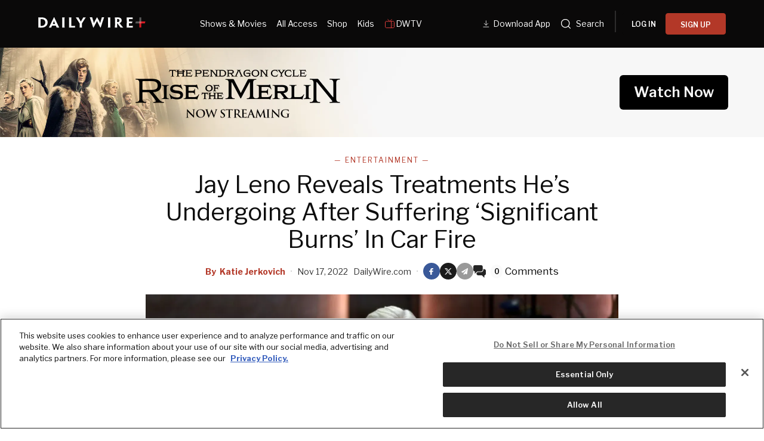

--- FILE ---
content_type: text/html; charset=utf-8
request_url: https://www.dailywire.com/_next/data/2GxV6TSUU2jnvzNdwVod0/watch.json?slug=watch
body_size: 12067
content:
<!DOCTYPE html><html lang="en"><head><meta charSet="utf-8"/><meta name="viewport" content="width=device-width, initial-scale=1"/><link rel="preload" href="/_next/static/media/2a7abadac7ce6faa-s.p.woff2" as="font" crossorigin="" type="font/woff2"/><link rel="preload" href="/_next/static/media/92daa4d0098aa288-s.p.woff2" as="font" crossorigin="" type="font/woff2"/><link rel="preload" as="image" href="https://dailywireplus-v2.imgix.net/app-store-dlv2/Store%20download%20button%20(3).png"/><link rel="preload" as="image" href="https://dailywireplus-v2.imgix.net/google-play-dlv2/Store%20download%20button%20(2).png"/><link rel="preload" as="image" href="https://dailywireplus-v2.imgix.net/dwdownloadqr/Frame%201618874160.png"/><link rel="preload" as="image" href="https://dailywireplus-v2.imgix.net/iab/iab.png"/><link rel="stylesheet" href="/_next/static/css/b7e4e9e5d7ff2451.css" data-precedence="next"/><link rel="stylesheet" href="/_next/static/css/2c20eb36041039b8.css" data-precedence="next"/><link rel="stylesheet" href="/_next/static/css/2349239c3dd5a3e5.css" data-precedence="next"/><link rel="preload" as="script" fetchPriority="low" href="/_next/static/chunks/webpack-59a2a78ec60e4d62.js"/><script src="/_next/static/chunks/59c6eb5a-c4cdaff7f3c1a798.js" async=""></script><script src="/_next/static/chunks/87c73c54-5f406bd66efdaf29.js" async=""></script><script src="/_next/static/chunks/8342-477ec56c25d1b836.js" async=""></script><script src="/_next/static/chunks/main-app-4acb17c0e1135266.js" async=""></script><script src="/_next/static/chunks/2ed43723-294e08523a80b596.js" async=""></script><script src="/_next/static/chunks/620c25d9-74d9bada15b615ac.js" async=""></script><script src="/_next/static/chunks/1f006d11-390382e4b830b198.js" async=""></script><script src="/_next/static/chunks/af4c29a4-fa2140a90143e154.js" async=""></script><script src="/_next/static/chunks/5445-608f16eac33d9a2a.js" async=""></script><script src="/_next/static/chunks/9191-c756b839e2f217d2.js" async=""></script><script src="/_next/static/chunks/6855-8d43ae2e7c8ac6a9.js" async=""></script><script src="/_next/static/chunks/9874-a5995b61b4d9b906.js" async=""></script><script src="/_next/static/chunks/5165-f30838c7ae32fa3c.js" async=""></script><script src="/_next/static/chunks/7506-ad3bdd449ae545f2.js" async=""></script><script src="/_next/static/chunks/8639-366706553fb8545c.js" async=""></script><script src="/_next/static/chunks/app/layout-02d04bd53a2e6c0d.js" async=""></script><script src="/_next/static/chunks/app/not-found-f9963be01515b6b6.js" async=""></script><script src="/_next/static/chunks/929af8c8-e172328fd1487ef0.js" async=""></script><script src="/_next/static/chunks/ce099b63-0e8dc866e1af661d.js" async=""></script><script src="/_next/static/chunks/f17035fd-bae0513620e22f7b.js" async=""></script><script src="/_next/static/chunks/7dd6c871-1d63f8394ff52e15.js" async=""></script><script src="/_next/static/chunks/5937-8a6a09d6d6dda813.js" async=""></script><script src="/_next/static/chunks/541-f68e1b8fd821d8dc.js" async=""></script><script src="/_next/static/chunks/244-9f6b277c90bdcfa5.js" async=""></script><script src="/_next/static/chunks/1883-991f3f0adf49b5e1.js" async=""></script><script src="/_next/static/chunks/5862-9dca4ffa6cb1419b.js" async=""></script><script src="/_next/static/chunks/3287-c5c6a56629fb80ea.js" async=""></script><script src="/_next/static/chunks/8160-43f1b0ce5e0002c0.js" async=""></script><script src="/_next/static/chunks/app/watch/page-2c8f35a1e8773f57.js" async=""></script><meta name="next-size-adjust" content=""/><meta content="1477317200" property="al:ios:app_store_id"/><meta content="The Daily Wire" property="al:ios:app_name"/><meta content="com.dailywire.thedailywire" property="al:android:package"/><meta content="The Daily Wire" property="al:android:app_name"/><meta content="The Daily Wire" name="twitter:app:name:iphone"/><meta content="1477317200" name="twitter:app:id:iphone"/><meta content="The Daily Wire" name="twitter:app:name:ipad"/><meta content="1477317200" name="twitter:app:id:ipad"/><meta content="The Daily Wire" name="twitter:app:name:googleplay"/><meta content="com.dailywire.thedailywire" name="twitter:app:id:googleplay"/><link href="/favicons/favicon.ico" rel="shortcut icon" type="image/x-icon"/><link href="/favicons/apple-touch-icon.png" rel="apple-touch-icon"/><link href="/favicons/apple-touch-icon-57x57.png" rel="apple-touch-icon" sizes="57x57"/><link href="/favicons/apple-touch-icon-72x72.png" rel="apple-touch-icon" sizes="72x72"/><link href="/favicons/apple-touch-icon-76x76.png" rel="apple-touch-icon" sizes="76x76"/><link href="/favicons/apple-touch-icon-114x114.png" rel="apple-touch-icon" sizes="114x114"/><link href="/favicons/apple-touch-icon-120x120.png" rel="apple-touch-icon" sizes="120x120"/><link href="/favicons/apple-touch-icon-144x144.png" rel="apple-touch-icon" sizes="144x144"/><link href="/favicons/apple-touch-icon-152x152.png" rel="apple-touch-icon" sizes="152x152"/><link href="/favicons/apple-touch-icon-180x180.png" rel="apple-touch-icon" sizes="180x180"/><title>The Daily Wire - Breaking News, Videos &amp; Podcasts</title><meta name="description" content="Get daily coverage of the latest news and important stories in politics, culture, education, and sports at dailywire.com."/><link rel="canonical" href="https://www.dailywire.com/watch"/><meta property="og:title" content="The Daily Wire - Breaking News, Videos &amp; Podcasts"/><meta property="og:description" content="Get daily coverage of the latest news and important stories in politics, culture, education, and sports at dailywire.com."/><meta property="og:url" content="https://www.dailywire.com/watch"/><meta property="og:image" content="https://dailywireplus-v2.imgix.net/images/dailywire.com/DW-Talent-Panel-2025.jpg"/><meta property="og:type" content="website"/><meta name="twitter:card" content="summary_large_image"/><meta name="twitter:title" content="The Daily Wire - Breaking News, Videos &amp; Podcasts"/><meta name="twitter:description" content="Get daily coverage of the latest news and important stories in politics, culture, education, and sports at dailywire.com."/><meta name="twitter:image" content="https://dailywireplus-v2.imgix.net/images/dailywire.com/DW-Talent-Panel-2025.jpg"/><link href="https://use.typekit.net/ldl2hxh.css" rel="stylesheet"/><script src="/_next/static/chunks/polyfills-42372ed130431b0a.js" noModule=""></script></head><body class="__className_4dd4da"><div class="flex flex-col min-h-screen" style="background-color:#0A0909"><header class="fixed top-0 left-0 right-0 w-full z-[400] text-white h-[50px] xl:h-[var(--mobile-header-h,80px)]" data-label="global-header-transparent" style="background:linear-gradient(to bottom, rgba(0,0,0,0.7) 0%, rgba(0,0,0,0.4) 50%, rgba(0,0,0,0) 100%);box-shadow:none;padding-top:env(safe-area-inset-top);transition:height 0.3s cubic-bezier(0.4,0,0.2,1), background 0.4s ease-out, box-shadow 0.3s ease-out"><div class="flex items-center justify-between h-full mx-auto max-w-[1400px] px-5 relative xl:justify-start"><a class="logo" data-label="logotype" style="padding:10px 0px" href="/"><div class="daily-wire-logo pt-1" style="width:180px"><svg fill="none" height="100%" viewBox="0 0 227 23" width="100%" xmlns="http://www.w3.org/2000/svg"><g><g opacity="0.45"><path d="M217.775 0.24411H213.81V13.0676H217.775V0.24411Z" fill="#BCBEBF"></path></g><path d="M213.803 9.08382H217.768V21.9214H213.803V9.08382Z" fill="#D81C24"></path><path d="M213.797 13.0949V9.07738H226.47L225.268 13.0949H213.797Z" fill="#D81C24"></path><g opacity="0.45"><path d="M217.777 9.06786V13.0853H205.105L206.368 9.06786H217.777Z" fill="#BCBEBF"></path></g><path d="M15.0462 10.956C15.0462 8.61471 14.0152 6.54954 12.2045 5.29363C10.9555 4.45795 9.14478 3.95607 7.0544 3.95607C6.33628 3.95607 5.64896 4.0113 5.08726 4.06653V18.2082C5.08726 18.3186 5.14888 18.3739 5.24369 18.3739C5.74376 18.4315 6.42871 18.4579 6.99041 18.4579C8.86511 18.4579 10.7066 17.9848 12.0505 17.0099C13.828 15.7252 15.0462 13.744 15.0462 10.9849V10.956ZM19.9474 10.8456C19.9474 14.9159 18.0751 18.0401 14.9206 20.0764C12.6738 21.5557 9.67567 22.2233 6.21066 22.2233C4.90003 22.2233 3.49459 22.1968 2.4968 22.168C1.65307 22.1392 0.716902 22.1128 -0.0012207 22.0576V21.9159C0.434867 21.6661 0.434867 20.6335 0.434867 12.5193V9.45039C0.434867 1.89329 0.434867 0.944754 0.0295899 0.747842V0.469283C0.686092 0.442868 1.65307 0.35882 2.93289 0.330004C4.24353 0.274772 5.40011 0.245956 6.64912 0.245956C10.1449 0.245956 12.8302 0.860706 14.8898 2.00376C18.4496 3.92725 19.9474 7.41403 19.9474 10.8168V10.8456Z" fill="#FFF"></path><path d="M35.8248 14.4982L35.794 14.4141C34.0141 10.2574 33.5756 9.08791 33.3268 8.27865H33.296C33.0139 9.08791 32.547 10.2574 30.7055 14.4141L30.6747 14.4982H35.8248ZM29.2693 17.8169C27.9563 20.6625 27.4586 21.8055 27.769 21.9736V22.1393H22.2753V21.9736C22.6189 21.8055 23.2114 20.6625 27.1765 12.4906L33.1704 -0.00605774H33.8577L39.7591 12.5171C43.6294 20.6337 44.1911 21.8055 44.5347 21.9736V22.1393H38.6357V21.9736C38.9462 21.8055 38.4484 20.6337 37.1994 17.8169H29.2693Z" fill="#FFF"></path><path d="M55.5768 12.519C55.5768 20.6356 55.5768 21.6394 56.0129 21.9732V22.1413H50.4575V21.9468C50.8936 21.6394 50.8936 20.6356 50.8936 12.5478V9.45005C50.8936 1.89295 50.8936 0.860367 50.4883 0.581809V0.387299H55.9821V0.581809C55.5768 0.860367 55.5768 1.86414 55.5768 9.45005V12.519Z" fill="#FFF"></path><path d="M65.241 9.44965C65.241 1.89255 65.241 0.859961 64.8357 0.581402V0.384491H70.2986V0.581402C69.8934 0.886376 69.8934 1.89255 69.8934 9.44965V18.3467C69.8934 18.5412 69.955 18.5988 70.173 18.5988H75.2307C75.9488 18.5988 76.3233 18.57 76.7309 18.5148C77.0722 18.4572 77.4799 18.3467 77.5723 18.2362H77.8235C77.7903 19.9076 77.7903 20.6328 77.7595 22.1385H64.8357V21.9151C65.241 21.6942 65.241 20.6064 65.241 12.5186V9.44965Z" fill="#FFF"></path><path d="M92.3276 13.1601V13.9117C92.3276 20.5779 92.3276 21.7498 92.7661 21.9731V22.1412H87.2083V21.9443C87.6444 21.7234 87.6444 20.5779 87.6444 13.9694V13.3834L85.4284 9.84141C80.4324 1.83766 79.8091 0.776259 79.3706 0.552932V0.387238H85.3668V0.552932C85.0232 0.749844 85.7413 1.91931 87.488 4.82016C88.3934 6.38345 89.3935 8.02838 90.0168 9.17143H90.0808C90.6733 8.02838 91.6403 6.49391 92.6097 4.90421C94.4204 1.91931 95.1385 0.692211 94.8257 0.552932V0.387238H100.445V0.552932C100.071 0.776259 99.4781 1.80885 94.4204 9.84141L92.3276 13.1601Z" fill="#FFF"></path><path d="M132.011 22.1716H131.355C125.518 10.9309 124.769 9.25951 124.207 7.8355H124.176C123.614 9.28593 122.832 10.9885 116.869 22.1716H116.215L111.781 8.64476C109.408 1.5055 109.096 0.388869 108.721 0.167943V-0.000152588H114.34V0.167943C113.935 0.388869 114.34 1.47669 116.028 6.88936C116.808 9.42521 117.213 10.8204 117.651 12.4653H117.744C118.37 10.9597 119.054 9.50925 120.367 6.86055C121.74 4.29589 123.084 1.98097 124.02 0.223174H124.643C125.579 1.95216 126.797 4.18303 128.39 6.94459C129.544 9.36997 130.296 10.9309 130.919 12.3549H130.981C131.419 10.6811 131.793 9.28593 132.481 7.05506C134.166 1.45027 134.604 0.362454 134.197 0.167943V-0.000152588H139.411V0.167943C139.036 0.417685 138.693 1.47669 136.382 8.64476L132.011 22.1716Z" fill="#FFF"></path><path d="M152.181 12.3729C152.181 20.4896 152.181 21.4933 152.617 21.8271V21.9952H147.061V21.8007C147.497 21.4933 147.497 20.4896 147.497 12.4018V9.30399C147.497 1.7469 147.497 0.71431 147.092 0.435752V0.241241H152.586V0.435752C152.181 0.71431 152.181 1.71808 152.181 9.30399V12.3729Z" fill="#FFF"></path><path d="M171.734 6.82274C171.734 4.8152 170.267 3.64334 167.925 3.64334C167.394 3.64334 166.958 3.67215 166.676 3.69857V10.3359C166.925 10.3648 167.269 10.3648 167.581 10.3648C168.456 10.3648 169.331 10.1414 169.954 9.80764C170.828 9.36099 171.734 8.41245 171.734 6.85156V6.82274ZM162.242 9.30576C162.242 1.74626 162.242 0.574392 161.867 0.463929V0.295833C162.398 0.269418 163.273 0.240602 164.147 0.211786C164.896 0.185371 166.271 0.156555 167.081 0.156555C168.861 0.156555 170.392 0.295834 171.765 0.687256C173.701 1.24437 176.355 2.86289 176.355 6.573C176.355 9.16648 174.855 10.8378 173.732 11.563C173.139 11.9833 172.452 12.3723 171.921 12.5404V12.5956C172.357 13.1527 172.888 13.8227 177.571 19.6244C178.32 20.5441 179.29 21.6608 179.6 21.8265V21.9946H174.919C174.637 21.9946 174.232 21.9658 173.919 21.8817C172.108 19.4563 169.985 16.6107 167.52 13.3761H166.676V14.4927C166.676 20.4889 166.707 21.6608 167.051 21.8265V21.9946H161.867V21.8265C162.242 21.6608 162.242 20.4889 162.242 12.3723V9.30576Z" fill="#FFF"></path><path d="M195.817 12.6775H191.79V17.9485C191.79 18.2006 191.821 18.3399 192.009 18.4504C193.632 18.4792 195.786 18.4792 197.223 18.4504C198.533 18.4504 199.377 18.3952 199.626 18.1166H199.813C199.782 19.7903 199.782 20.7101 199.782 21.9924H186.733V21.8267C187.138 21.6586 187.138 20.4867 187.138 12.3701V9.30359C187.138 1.74409 187.138 0.574625 186.764 0.406529V0.238434H199.531C199.531 1.49435 199.503 2.4693 199.503 4.11424H199.313C199.095 3.80926 197.689 3.72522 195.786 3.72522H191.79V9.21954H195.756" fill="#FFF"></path><path d="M199.315 9.17921H191.648L191.662 12.8197H197.798L199.315 9.17921Z" fill="#FFF"></path></g><defs><clipPath id="clip0_3019_2601"><rect fill="white" height="23" width="227"></rect></clipPath></defs></svg></div></a><div class="hidden xl:block w-full"><nav class="flex justify-between w-full"><div class="version2-headerLinks flex items-center flex-1 gap-3 pl-12 max-[1300px]:justify-center max-[1300px]:pl-0"><a style="align-items:center;color:#fff;display:inline-flex;font-size:.875rem;font-weight:400;padding:1.5rem .5rem;text-decoration:underline;text-decoration-thickness:1px;text-underline-offset:4px" href="/watch">Shows &amp; Movies</a><a style="align-items:center;color:#fff;display:inline-flex;font-size:.875rem;font-weight:400;padding:1.5rem .5rem;text-decoration:none;text-decoration-thickness:1px;text-underline-offset:4px" href="/all-access">All Access</a><a style="align-items:center;color:#fff;display:inline-flex;font-size:.875rem;font-weight:400;padding:1.5rem .5rem;text-decoration:none;text-decoration-thickness:1px;text-underline-offset:4px" href="https://store.dailywire.com">Shop</a><a style="align-items:center;color:#fff;display:inline-flex;font-size:.875rem;font-weight:400;padding:1.5rem .5rem;text-decoration:none;text-decoration-thickness:1px;text-underline-offset:4px" href="https://www.bentkey.com">Kids</a><a style="align-items:center;color:#fff;display:flex;font-size:.875rem;font-weight:400;padding:1.5rem .5rem;text-decoration:none;text-decoration-thickness:1px;text-underline-offset:4px;gap:4px" href="/dwtv"><svg fill="none" height="20" viewBox="0 0 20 20" width="20" xmlns="http://www.w3.org/2000/svg"><path d="M13.3333 2.5L10 5.83333L6.66667 2.5M12.5 5.83333V16.6667M15 12.5V12.5083M15 10V10.0083M2.5 7.5C2.5 7.05797 2.67559 6.63405 2.98816 6.32149C3.30072 6.00893 3.72464 5.83333 4.16667 5.83333H15.8333C16.2754 5.83333 16.6993 6.00893 17.0118 6.32149C17.3244 6.63405 17.5 7.05797 17.5 7.5V15C17.5 15.442 17.3244 15.866 17.0118 16.1785C16.6993 16.4911 16.2754 16.6667 15.8333 16.6667H4.16667C3.72464 16.6667 3.30072 16.4911 2.98816 16.1785C2.67559 15.866 2.5 15.442 2.5 15V7.5Z" stroke="#DB3D3B" stroke-linecap="round" stroke-linejoin="round"></path></svg>DWTV</a></div><div class="flex items-center gap-1" style="flex-shrink:0"><a style="align-items:center;color:#fff;display:inline-flex;font-size:.875rem;font-weight:400;padding:1.5rem .5rem;text-decoration:none;text-decoration-thickness:1px;text-underline-offset:4px" href="https://get.dailywire.com/app-download-v2/"><svg fill="none" height="20" style="margin-top:4px" viewBox="0 0 24 24" width="20" xmlns="http://www.w3.org/2000/svg"><path d="M9.99992 2.91666V12.5M9.99992 12.5L14.1666 8.33332M9.99992 12.5L5.83325 8.33332" stroke="white"></path><path d="M4.16675 15.8333L15.8334 15.8333" stroke="white"></path></svg>Download App</a><div class="flex items-center gap-1"><a style="align-items:center;color:#fff;display:inline-flex;font-size:.875rem;padding:1.5rem .5rem" href="/search/news"><style data-emotion="css uk6cul">.css-uk6cul{vertical-align:middle;}</style><svg fill="currentcolor" fill-rule="evenodd" height="20px" viewBox="0 0 24 24" width="20px" xmlns="http://www.w3.org/2000/svg" style="margin-right:.5em" class="css-uk6cul e1itsuk80"><path d="M3.75 11C3.75 6.99594 6.99594 3.75 11 3.75C15.0041 3.75 18.25 6.99594 18.25 11C18.25 12.9618 17.4708 14.7416 16.205 16.0468C16.1753 16.0688 16.1469 16.0932 16.1201 16.1201C16.0932 16.1469 16.0688 16.1753 16.0468 16.205C14.7416 17.4708 12.9618 18.25 11 18.25C6.99594 18.25 3.75 15.0041 3.75 11ZM16.6342 17.6949C15.112 18.9773 13.1462 19.75 11 19.75C6.16751 19.75 2.25 15.8325 2.25 11C2.25 6.16751 6.16751 2.25 11 2.25C15.8325 2.25 19.75 6.16751 19.75 11C19.75 13.1462 18.9773 15.112 17.6949 16.6342L21.5307 20.4701C21.8236 20.763 21.8236 21.2378 21.5307 21.5307C21.2378 21.8236 20.763 21.8236 20.4701 21.5307L16.6342 17.6949Z"></path></svg><span>Search</span><span class="sr-only">Search</span></a><div class="flex items-center mx-2.5"><svg fill="none" height="36" viewBox="0 0 2 36" width="2" xmlns="http://www.w3.org/2000/svg"><path d="M1 0V36" stroke="#525252"></path></svg></div></div><div class="menu-button-link"></div></div></nav></div><div class="hidden max-xl:flex ml-auto z-[1]"><div class="flex items-center gap-3"><button class="relative bg-transparent border-none cursor-pointer p-2" data-testid="mobile-menu-open" type="button"><h2 class="sr-only">Menu</h2><svg height="15" viewBox="0 0 24 15" width="24" xmlns="http://www.w3.org/2000/svg"><g fill="#fff" fill-rule="evenodd"><path d="m0 0h16v1h-16z"></path><path d="m0 7h24v1h-24z"></path><path d="m0 14h20v1h-20z"></path></g></svg></button></div><div class="fixed top-0 left-0 bottom-0 w-full bg-white z-[100] transition-transform duration-300 ease-in-out -translate-x-full" style="-webkit-overflow-scrolling:touch"><div class="relative flex flex-col h-full bg-[#0A0909] overflow-y-auto z-10" style="-webkit-overflow-scrolling:touch"><div class="flex items-start justify-between p-5 pb-4"><div class="w-[180px]"><svg fill="none" height="100%" viewBox="0 0 227 23" width="100%" xmlns="http://www.w3.org/2000/svg"><g><g opacity="0.45"><path d="M217.775 0.24411H213.81V13.0676H217.775V0.24411Z" fill="#BCBEBF"></path></g><path d="M213.803 9.08382H217.768V21.9214H213.803V9.08382Z" fill="#D81C24"></path><path d="M213.797 13.0949V9.07738H226.47L225.268 13.0949H213.797Z" fill="#D81C24"></path><g opacity="0.45"><path d="M217.777 9.06786V13.0853H205.105L206.368 9.06786H217.777Z" fill="#BCBEBF"></path></g><path d="M15.0462 10.956C15.0462 8.61471 14.0152 6.54954 12.2045 5.29363C10.9555 4.45795 9.14478 3.95607 7.0544 3.95607C6.33628 3.95607 5.64896 4.0113 5.08726 4.06653V18.2082C5.08726 18.3186 5.14888 18.3739 5.24369 18.3739C5.74376 18.4315 6.42871 18.4579 6.99041 18.4579C8.86511 18.4579 10.7066 17.9848 12.0505 17.0099C13.828 15.7252 15.0462 13.744 15.0462 10.9849V10.956ZM19.9474 10.8456C19.9474 14.9159 18.0751 18.0401 14.9206 20.0764C12.6738 21.5557 9.67567 22.2233 6.21066 22.2233C4.90003 22.2233 3.49459 22.1968 2.4968 22.168C1.65307 22.1392 0.716902 22.1128 -0.0012207 22.0576V21.9159C0.434867 21.6661 0.434867 20.6335 0.434867 12.5193V9.45039C0.434867 1.89329 0.434867 0.944754 0.0295899 0.747842V0.469283C0.686092 0.442868 1.65307 0.35882 2.93289 0.330004C4.24353 0.274772 5.40011 0.245956 6.64912 0.245956C10.1449 0.245956 12.8302 0.860706 14.8898 2.00376C18.4496 3.92725 19.9474 7.41403 19.9474 10.8168V10.8456Z" fill="#FFF"></path><path d="M35.8248 14.4982L35.794 14.4141C34.0141 10.2574 33.5756 9.08791 33.3268 8.27865H33.296C33.0139 9.08791 32.547 10.2574 30.7055 14.4141L30.6747 14.4982H35.8248ZM29.2693 17.8169C27.9563 20.6625 27.4586 21.8055 27.769 21.9736V22.1393H22.2753V21.9736C22.6189 21.8055 23.2114 20.6625 27.1765 12.4906L33.1704 -0.00605774H33.8577L39.7591 12.5171C43.6294 20.6337 44.1911 21.8055 44.5347 21.9736V22.1393H38.6357V21.9736C38.9462 21.8055 38.4484 20.6337 37.1994 17.8169H29.2693Z" fill="#FFF"></path><path d="M55.5768 12.519C55.5768 20.6356 55.5768 21.6394 56.0129 21.9732V22.1413H50.4575V21.9468C50.8936 21.6394 50.8936 20.6356 50.8936 12.5478V9.45005C50.8936 1.89295 50.8936 0.860367 50.4883 0.581809V0.387299H55.9821V0.581809C55.5768 0.860367 55.5768 1.86414 55.5768 9.45005V12.519Z" fill="#FFF"></path><path d="M65.241 9.44965C65.241 1.89255 65.241 0.859961 64.8357 0.581402V0.384491H70.2986V0.581402C69.8934 0.886376 69.8934 1.89255 69.8934 9.44965V18.3467C69.8934 18.5412 69.955 18.5988 70.173 18.5988H75.2307C75.9488 18.5988 76.3233 18.57 76.7309 18.5148C77.0722 18.4572 77.4799 18.3467 77.5723 18.2362H77.8235C77.7903 19.9076 77.7903 20.6328 77.7595 22.1385H64.8357V21.9151C65.241 21.6942 65.241 20.6064 65.241 12.5186V9.44965Z" fill="#FFF"></path><path d="M92.3276 13.1601V13.9117C92.3276 20.5779 92.3276 21.7498 92.7661 21.9731V22.1412H87.2083V21.9443C87.6444 21.7234 87.6444 20.5779 87.6444 13.9694V13.3834L85.4284 9.84141C80.4324 1.83766 79.8091 0.776259 79.3706 0.552932V0.387238H85.3668V0.552932C85.0232 0.749844 85.7413 1.91931 87.488 4.82016C88.3934 6.38345 89.3935 8.02838 90.0168 9.17143H90.0808C90.6733 8.02838 91.6403 6.49391 92.6097 4.90421C94.4204 1.91931 95.1385 0.692211 94.8257 0.552932V0.387238H100.445V0.552932C100.071 0.776259 99.4781 1.80885 94.4204 9.84141L92.3276 13.1601Z" fill="#FFF"></path><path d="M132.011 22.1716H131.355C125.518 10.9309 124.769 9.25951 124.207 7.8355H124.176C123.614 9.28593 122.832 10.9885 116.869 22.1716H116.215L111.781 8.64476C109.408 1.5055 109.096 0.388869 108.721 0.167943V-0.000152588H114.34V0.167943C113.935 0.388869 114.34 1.47669 116.028 6.88936C116.808 9.42521 117.213 10.8204 117.651 12.4653H117.744C118.37 10.9597 119.054 9.50925 120.367 6.86055C121.74 4.29589 123.084 1.98097 124.02 0.223174H124.643C125.579 1.95216 126.797 4.18303 128.39 6.94459C129.544 9.36997 130.296 10.9309 130.919 12.3549H130.981C131.419 10.6811 131.793 9.28593 132.481 7.05506C134.166 1.45027 134.604 0.362454 134.197 0.167943V-0.000152588H139.411V0.167943C139.036 0.417685 138.693 1.47669 136.382 8.64476L132.011 22.1716Z" fill="#FFF"></path><path d="M152.181 12.3729C152.181 20.4896 152.181 21.4933 152.617 21.8271V21.9952H147.061V21.8007C147.497 21.4933 147.497 20.4896 147.497 12.4018V9.30399C147.497 1.7469 147.497 0.71431 147.092 0.435752V0.241241H152.586V0.435752C152.181 0.71431 152.181 1.71808 152.181 9.30399V12.3729Z" fill="#FFF"></path><path d="M171.734 6.82274C171.734 4.8152 170.267 3.64334 167.925 3.64334C167.394 3.64334 166.958 3.67215 166.676 3.69857V10.3359C166.925 10.3648 167.269 10.3648 167.581 10.3648C168.456 10.3648 169.331 10.1414 169.954 9.80764C170.828 9.36099 171.734 8.41245 171.734 6.85156V6.82274ZM162.242 9.30576C162.242 1.74626 162.242 0.574392 161.867 0.463929V0.295833C162.398 0.269418 163.273 0.240602 164.147 0.211786C164.896 0.185371 166.271 0.156555 167.081 0.156555C168.861 0.156555 170.392 0.295834 171.765 0.687256C173.701 1.24437 176.355 2.86289 176.355 6.573C176.355 9.16648 174.855 10.8378 173.732 11.563C173.139 11.9833 172.452 12.3723 171.921 12.5404V12.5956C172.357 13.1527 172.888 13.8227 177.571 19.6244C178.32 20.5441 179.29 21.6608 179.6 21.8265V21.9946H174.919C174.637 21.9946 174.232 21.9658 173.919 21.8817C172.108 19.4563 169.985 16.6107 167.52 13.3761H166.676V14.4927C166.676 20.4889 166.707 21.6608 167.051 21.8265V21.9946H161.867V21.8265C162.242 21.6608 162.242 20.4889 162.242 12.3723V9.30576Z" fill="#FFF"></path><path d="M195.817 12.6775H191.79V17.9485C191.79 18.2006 191.821 18.3399 192.009 18.4504C193.632 18.4792 195.786 18.4792 197.223 18.4504C198.533 18.4504 199.377 18.3952 199.626 18.1166H199.813C199.782 19.7903 199.782 20.7101 199.782 21.9924H186.733V21.8267C187.138 21.6586 187.138 20.4867 187.138 12.3701V9.30359C187.138 1.74409 187.138 0.574625 186.764 0.406529V0.238434H199.531C199.531 1.49435 199.503 2.4693 199.503 4.11424H199.313C199.095 3.80926 197.689 3.72522 195.786 3.72522H191.79V9.21954H195.756" fill="#FFF"></path><path d="M199.315 9.17921H191.648L191.662 12.8197H197.798L199.315 9.17921Z" fill="#FFF"></path></g><defs><clipPath id="clip0_3019_2601"><rect fill="white" height="23" width="227"></rect></clipPath></defs></svg></div><button class="bg-transparent border-none cursor-pointer p-0 flex items-center justify-center" data-testid="mobile-menu-close" type="button"><span class="sr-only">Close</span><svg class="text-white" fill="none" height="20" stroke="currentColor" viewBox="0 0 24 24" width="20"><path d="M6 18L18 6M6 6l12 12" stroke-linecap="round" stroke-linejoin="round" stroke-width="2"></path></svg></button></div><div class="flex justify-between w-full mx-auto mb-2.5" style="background-image:url(&#x27;https://dailywireplus-v2.imgix.net/downloadtheapp/background%20(1).png&#x27;);background-repeat:no-repeat;background-size:cover"><div class="flex items-center pl-3.5"><img alt="Daily Wire App" loading="lazy" width="44" height="44" decoding="async" data-nimg="1" style="color:transparent" srcSet="/_next/image?url=https%3A%2F%2Fdailywireplus-v2.imgix.net%2Fdownloadtheapp%2FFrame%25201010105843.png&amp;w=48&amp;q=75 1x, /_next/image?url=https%3A%2F%2Fdailywireplus-v2.imgix.net%2Fdownloadtheapp%2FFrame%25201010105843.png&amp;w=96&amp;q=75 2x" src="/_next/image?url=https%3A%2F%2Fdailywireplus-v2.imgix.net%2Fdownloadtheapp%2FFrame%25201010105843.png&amp;w=96&amp;q=75"/></div><div class="flex items-center flex-1 text-white text-base font-normal leading-[140%] py-5 px-2.5 text-left">Download the <br/> Daily Wire App</div><div class="flex items-center gap-4 max-w-[35%] pr-5 pt-2.5"><a href="https://onelink.to/dailywireplus" rel="noreferrer" target="_blank"><img alt="App Store" loading="lazy" width="44" height="44" decoding="async" data-nimg="1" style="color:transparent" srcSet="/_next/image?url=https%3A%2F%2Fdailywireplus-v2.imgix.net%2Fdownloadtheapp%2FFrame%25201010105840.png&amp;w=48&amp;q=75 1x, /_next/image?url=https%3A%2F%2Fdailywireplus-v2.imgix.net%2Fdownloadtheapp%2FFrame%25201010105840.png&amp;w=96&amp;q=75 2x" src="/_next/image?url=https%3A%2F%2Fdailywireplus-v2.imgix.net%2Fdownloadtheapp%2FFrame%25201010105840.png&amp;w=96&amp;q=75"/></a><a href="https://onelink.to/dailywireplus" rel="noreferrer" target="_blank"><img alt="Google Play" loading="lazy" width="44" height="44" decoding="async" data-nimg="1" style="color:transparent" srcSet="/_next/image?url=https%3A%2F%2Fdailywireplus-v2.imgix.net%2Fdownloadtheapp%2FFrame%25201010105841.png&amp;w=48&amp;q=75 1x, /_next/image?url=https%3A%2F%2Fdailywireplus-v2.imgix.net%2Fdownloadtheapp%2FFrame%25201010105841.png&amp;w=96&amp;q=75 2x" src="/_next/image?url=https%3A%2F%2Fdailywireplus-v2.imgix.net%2Fdownloadtheapp%2FFrame%25201010105841.png&amp;w=96&amp;q=75"/></a></div></div><div class="flex flex-1 flex-col p-5 pt-2"><nav class="space-y-6"><a class="flex items-center text-white text-xl font-normal leading-[150%] tracking-[0.4px]" href="/">Home</a><a class="flex items-center text-white text-xl font-normal leading-[150%] tracking-[0.4px]" href="/search/news">Search</a><a class="flex items-center text-white text-xl font-normal leading-[150%] tracking-[0.4px] underline underline-offset-4" href="/watch">Shows &amp; Movies</a><a class="flex items-center text-white text-xl font-normal leading-[150%] tracking-[0.4px]" href="/all-access">All Access</a><a class="flex items-center text-white text-xl font-normal leading-[150%] tracking-[0.4px]" href="https://store.dailywire.com">Shop</a><a class="flex items-center text-white text-xl font-normal leading-[150%] tracking-[0.4px]" href="https://www.bentkey.com">Kids</a><a class="flex items-center text-white text-xl font-normal leading-[150%] tracking-[0.4px]" href="/dwtv">DWTV<span class="ml-2 relative top-0.5"><svg fill="none" height="20" viewBox="0 0 20 20" width="20" xmlns="http://www.w3.org/2000/svg"><path d="M13.3333 2.5L10 5.83333L6.66667 2.5M12.5 5.83333V16.6667M15 12.5V12.5083M15 10V10.0083M2.5 7.5C2.5 7.05797 2.67559 6.63405 2.98816 6.32149C3.30072 6.00893 3.72464 5.83333 4.16667 5.83333H15.8333C16.2754 5.83333 16.6993 6.00893 17.0118 6.32149C17.3244 6.63405 17.5 7.05797 17.5 7.5V15C17.5 15.442 17.3244 15.866 17.0118 16.1785C16.6993 16.4911 16.2754 16.6667 15.8333 16.6667H4.16667C3.72464 16.6667 3.30072 16.4911 2.98816 16.1785C2.67559 15.866 2.5 15.442 2.5 15V7.5Z" stroke="#DB3D3B" stroke-linecap="round" stroke-linejoin="round"></path></svg></span></a></nav><div class="mt-auto flex flex-col tablet:mt-8"></div></div></div></div></div></div></header><main class="flex-1 w-full"><div class="w-full"><div class="relative w-full aspect-[3/4] md:aspect-[16/9] lg:aspect-[21/9] max-h-[85vh] overflow-hidden"><div class="skeleton-pulse dark" style="border-radius:0;height:100%;width:100%"></div><div class="absolute inset-0 bg-gradient-to-t from-black via-black/60 to-transparent md:bg-gradient-to-r md:from-black/80 md:via-black/40 md:to-transparent"></div><div class="absolute inset-0 bg-gradient-to-t from-black/80 via-transparent to-transparent"></div><div class="absolute inset-0 flex flex-col justify-end pb-14 md:pb-[120px]"><div class="px-4 md:px-8 lg:px-12 max-w-[1600px] mx-auto w-full"><div class="max-w-[1400px] mx-auto flex flex-col items-center md:items-start gap-4"><div class="skeleton-pulse dark" style="border-radius:4px;height:48px;width:200px"></div><div class="flex flex-col gap-2 w-full max-w-xl"><div class="skeleton-pulse dark" style="border-radius:4px;height:16px;width:100%"></div><div class="skeleton-pulse dark" style="border-radius:4px;height:16px;width:80%"></div></div><div class="flex items-center gap-3"><div class="skeleton-pulse dark" style="border-radius:50%;height:40px;width:40px"></div><div class="flex flex-col gap-1"><div class="skeleton-pulse dark" style="border-radius:4px;height:12px;width:80px"></div><div class="skeleton-pulse dark" style="border-radius:4px;height:14px;width:100px"></div></div></div><div class="skeleton-pulse dark" style="border-radius:4px;height:44px;width:140px"></div></div></div></div><div class="absolute bottom-6 md:bottom-4 left-1/2 -translate-x-1/2 flex gap-2 z-10"><div class="skeleton-pulse dark" style="border-radius:4px;height:8px;width:24px"></div><div class="skeleton-pulse dark" style="border-radius:4px;height:8px;width:8px"></div><div class="skeleton-pulse dark" style="border-radius:4px;height:8px;width:8px"></div><div class="skeleton-pulse dark" style="border-radius:4px;height:8px;width:8px"></div></div></div><div class="px-4 md:px-8 lg:px-12 max-w-[1600px] mx-auto"><div class="py-8 max-w-[1400px] mx-auto"><div class="flex items-center justify-between mb-8"><div class="skeleton-pulse dark" style="border-radius:4px;height:28px;width:180px"></div></div><div class="flex gap-4 overflow-hidden"><div class="flex-shrink-0 w-[280px] md:w-[320px]"><div class="skeleton-pulse dark" style="border-radius:8px;height:auto;width:100%"></div><div class="aspect-video"><div class="skeleton-pulse dark" style="border-radius:8px;height:100%;width:100%"></div></div><div class="mt-[18px]"><div class="skeleton-pulse dark" style="border-radius:4px;height:14px;width:140px"></div></div><div class="mt-2 flex flex-col gap-1.5"><div class="skeleton-pulse dark" style="border-radius:4px;height:18px;width:100%"></div><div class="skeleton-pulse dark" style="border-radius:4px;height:18px;width:70%"></div></div><div class="mt-2"><div class="skeleton-pulse dark" style="border-radius:4px;height:14px;width:120px"></div></div></div><div class="flex-shrink-0 w-[280px] md:w-[320px]"><div class="skeleton-pulse dark" style="border-radius:8px;height:auto;width:100%"></div><div class="aspect-video"><div class="skeleton-pulse dark" style="border-radius:8px;height:100%;width:100%"></div></div><div class="mt-[18px]"><div class="skeleton-pulse dark" style="border-radius:4px;height:14px;width:140px"></div></div><div class="mt-2 flex flex-col gap-1.5"><div class="skeleton-pulse dark" style="border-radius:4px;height:18px;width:100%"></div><div class="skeleton-pulse dark" style="border-radius:4px;height:18px;width:70%"></div></div><div class="mt-2"><div class="skeleton-pulse dark" style="border-radius:4px;height:14px;width:120px"></div></div></div><div class="flex-shrink-0 w-[280px] md:w-[320px]"><div class="skeleton-pulse dark" style="border-radius:8px;height:auto;width:100%"></div><div class="aspect-video"><div class="skeleton-pulse dark" style="border-radius:8px;height:100%;width:100%"></div></div><div class="mt-[18px]"><div class="skeleton-pulse dark" style="border-radius:4px;height:14px;width:140px"></div></div><div class="mt-2 flex flex-col gap-1.5"><div class="skeleton-pulse dark" style="border-radius:4px;height:18px;width:100%"></div><div class="skeleton-pulse dark" style="border-radius:4px;height:18px;width:70%"></div></div><div class="mt-2"><div class="skeleton-pulse dark" style="border-radius:4px;height:14px;width:120px"></div></div></div><div class="flex-shrink-0 w-[280px] md:w-[320px]"><div class="skeleton-pulse dark" style="border-radius:8px;height:auto;width:100%"></div><div class="aspect-video"><div class="skeleton-pulse dark" style="border-radius:8px;height:100%;width:100%"></div></div><div class="mt-[18px]"><div class="skeleton-pulse dark" style="border-radius:4px;height:14px;width:140px"></div></div><div class="mt-2 flex flex-col gap-1.5"><div class="skeleton-pulse dark" style="border-radius:4px;height:18px;width:100%"></div><div class="skeleton-pulse dark" style="border-radius:4px;height:18px;width:70%"></div></div><div class="mt-2"><div class="skeleton-pulse dark" style="border-radius:4px;height:14px;width:120px"></div></div></div></div></div><div class="py-8 max-w-[1400px] mx-auto"><div class="flex items-center justify-between mb-8"><div class="skeleton-pulse dark" style="border-radius:4px;height:28px;width:180px"></div></div><div class="flex gap-4 overflow-hidden"><div class="flex-shrink-0 w-[280px] md:w-[320px]"><div class="skeleton-pulse dark" style="border-radius:8px;height:auto;width:100%"></div><div class="aspect-video"><div class="skeleton-pulse dark" style="border-radius:8px;height:100%;width:100%"></div></div><div class="mt-[18px]"><div class="skeleton-pulse dark" style="border-radius:4px;height:14px;width:140px"></div></div><div class="mt-2 flex flex-col gap-1.5"><div class="skeleton-pulse dark" style="border-radius:4px;height:18px;width:100%"></div><div class="skeleton-pulse dark" style="border-radius:4px;height:18px;width:70%"></div></div><div class="mt-2"><div class="skeleton-pulse dark" style="border-radius:4px;height:14px;width:120px"></div></div></div><div class="flex-shrink-0 w-[280px] md:w-[320px]"><div class="skeleton-pulse dark" style="border-radius:8px;height:auto;width:100%"></div><div class="aspect-video"><div class="skeleton-pulse dark" style="border-radius:8px;height:100%;width:100%"></div></div><div class="mt-[18px]"><div class="skeleton-pulse dark" style="border-radius:4px;height:14px;width:140px"></div></div><div class="mt-2 flex flex-col gap-1.5"><div class="skeleton-pulse dark" style="border-radius:4px;height:18px;width:100%"></div><div class="skeleton-pulse dark" style="border-radius:4px;height:18px;width:70%"></div></div><div class="mt-2"><div class="skeleton-pulse dark" style="border-radius:4px;height:14px;width:120px"></div></div></div><div class="flex-shrink-0 w-[280px] md:w-[320px]"><div class="skeleton-pulse dark" style="border-radius:8px;height:auto;width:100%"></div><div class="aspect-video"><div class="skeleton-pulse dark" style="border-radius:8px;height:100%;width:100%"></div></div><div class="mt-[18px]"><div class="skeleton-pulse dark" style="border-radius:4px;height:14px;width:140px"></div></div><div class="mt-2 flex flex-col gap-1.5"><div class="skeleton-pulse dark" style="border-radius:4px;height:18px;width:100%"></div><div class="skeleton-pulse dark" style="border-radius:4px;height:18px;width:70%"></div></div><div class="mt-2"><div class="skeleton-pulse dark" style="border-radius:4px;height:14px;width:120px"></div></div></div><div class="flex-shrink-0 w-[280px] md:w-[320px]"><div class="skeleton-pulse dark" style="border-radius:8px;height:auto;width:100%"></div><div class="aspect-video"><div class="skeleton-pulse dark" style="border-radius:8px;height:100%;width:100%"></div></div><div class="mt-[18px]"><div class="skeleton-pulse dark" style="border-radius:4px;height:14px;width:140px"></div></div><div class="mt-2 flex flex-col gap-1.5"><div class="skeleton-pulse dark" style="border-radius:4px;height:18px;width:100%"></div><div class="skeleton-pulse dark" style="border-radius:4px;height:18px;width:70%"></div></div><div class="mt-2"><div class="skeleton-pulse dark" style="border-radius:4px;height:14px;width:120px"></div></div></div></div></div><div class="py-8 max-w-[1400px] mx-auto"><div class="flex items-center justify-between mb-8"><div class="skeleton-pulse dark" style="border-radius:4px;height:28px;width:180px"></div></div><div class="flex gap-4 overflow-hidden"><div class="flex-shrink-0 h-[240px] md:h-[384px] aspect-[2/3]"><div class="skeleton-pulse dark" style="border-radius:8px;height:100%;width:100%"></div></div><div class="flex-shrink-0 h-[240px] md:h-[384px] aspect-[2/3]"><div class="skeleton-pulse dark" style="border-radius:8px;height:100%;width:100%"></div></div><div class="flex-shrink-0 h-[240px] md:h-[384px] aspect-[2/3]"><div class="skeleton-pulse dark" style="border-radius:8px;height:100%;width:100%"></div></div><div class="flex-shrink-0 h-[240px] md:h-[384px] aspect-[2/3]"><div class="skeleton-pulse dark" style="border-radius:8px;height:100%;width:100%"></div></div><div class="flex-shrink-0 h-[240px] md:h-[384px] aspect-[2/3]"><div class="skeleton-pulse dark" style="border-radius:8px;height:100%;width:100%"></div></div></div></div><div class="py-8 max-w-[1400px] mx-auto"><div class="flex items-center justify-between mb-8"><div class="skeleton-pulse dark" style="border-radius:4px;height:28px;width:180px"></div></div><div class="flex gap-4 overflow-hidden"><div class="flex-shrink-0 w-[173px] h-[308px] md:w-[216px] md:h-[384px] relative"><div class="skeleton-pulse dark" style="border-radius:8px;height:100%;width:100%"></div><div class="absolute bottom-0 left-0 right-0 p-2"><div class="flex flex-col gap-1"><div class="skeleton-pulse dark" style="border-radius:4px;height:14px;width:100%"></div><div class="skeleton-pulse dark" style="border-radius:4px;height:14px;width:80%"></div></div></div></div><div class="flex-shrink-0 w-[173px] h-[308px] md:w-[216px] md:h-[384px] relative"><div class="skeleton-pulse dark" style="border-radius:8px;height:100%;width:100%"></div><div class="absolute bottom-0 left-0 right-0 p-2"><div class="flex flex-col gap-1"><div class="skeleton-pulse dark" style="border-radius:4px;height:14px;width:100%"></div><div class="skeleton-pulse dark" style="border-radius:4px;height:14px;width:80%"></div></div></div></div><div class="flex-shrink-0 w-[173px] h-[308px] md:w-[216px] md:h-[384px] relative"><div class="skeleton-pulse dark" style="border-radius:8px;height:100%;width:100%"></div><div class="absolute bottom-0 left-0 right-0 p-2"><div class="flex flex-col gap-1"><div class="skeleton-pulse dark" style="border-radius:4px;height:14px;width:100%"></div><div class="skeleton-pulse dark" style="border-radius:4px;height:14px;width:80%"></div></div></div></div><div class="flex-shrink-0 w-[173px] h-[308px] md:w-[216px] md:h-[384px] relative"><div class="skeleton-pulse dark" style="border-radius:8px;height:100%;width:100%"></div><div class="absolute bottom-0 left-0 right-0 p-2"><div class="flex flex-col gap-1"><div class="skeleton-pulse dark" style="border-radius:4px;height:14px;width:100%"></div><div class="skeleton-pulse dark" style="border-radius:4px;height:14px;width:80%"></div></div></div></div><div class="flex-shrink-0 w-[173px] h-[308px] md:w-[216px] md:h-[384px] relative"><div class="skeleton-pulse dark" style="border-radius:8px;height:100%;width:100%"></div><div class="absolute bottom-0 left-0 right-0 p-2"><div class="flex flex-col gap-1"><div class="skeleton-pulse dark" style="border-radius:4px;height:14px;width:100%"></div><div class="skeleton-pulse dark" style="border-radius:4px;height:14px;width:80%"></div></div></div></div><div class="flex-shrink-0 w-[173px] h-[308px] md:w-[216px] md:h-[384px] relative"><div class="skeleton-pulse dark" style="border-radius:8px;height:100%;width:100%"></div><div class="absolute bottom-0 left-0 right-0 p-2"><div class="flex flex-col gap-1"><div class="skeleton-pulse dark" style="border-radius:4px;height:14px;width:100%"></div><div class="skeleton-pulse dark" style="border-radius:4px;height:14px;width:80%"></div></div></div></div></div></div><div class="py-8 max-w-[1400px] mx-auto"><div class="flex items-center justify-between mb-8"><div class="skeleton-pulse dark" style="border-radius:4px;height:28px;width:180px"></div></div><div class="flex gap-4 overflow-hidden"><div class="flex-shrink-0 w-[280px] md:w-[320px]"><div class="skeleton-pulse dark" style="border-radius:8px;height:auto;width:100%"></div><div class="aspect-video"><div class="skeleton-pulse dark" style="border-radius:8px;height:100%;width:100%"></div></div><div class="mt-[18px]"><div class="skeleton-pulse dark" style="border-radius:4px;height:14px;width:140px"></div></div><div class="mt-2 flex flex-col gap-1.5"><div class="skeleton-pulse dark" style="border-radius:4px;height:18px;width:100%"></div><div class="skeleton-pulse dark" style="border-radius:4px;height:18px;width:70%"></div></div><div class="mt-2"><div class="skeleton-pulse dark" style="border-radius:4px;height:14px;width:120px"></div></div></div><div class="flex-shrink-0 w-[280px] md:w-[320px]"><div class="skeleton-pulse dark" style="border-radius:8px;height:auto;width:100%"></div><div class="aspect-video"><div class="skeleton-pulse dark" style="border-radius:8px;height:100%;width:100%"></div></div><div class="mt-[18px]"><div class="skeleton-pulse dark" style="border-radius:4px;height:14px;width:140px"></div></div><div class="mt-2 flex flex-col gap-1.5"><div class="skeleton-pulse dark" style="border-radius:4px;height:18px;width:100%"></div><div class="skeleton-pulse dark" style="border-radius:4px;height:18px;width:70%"></div></div><div class="mt-2"><div class="skeleton-pulse dark" style="border-radius:4px;height:14px;width:120px"></div></div></div><div class="flex-shrink-0 w-[280px] md:w-[320px]"><div class="skeleton-pulse dark" style="border-radius:8px;height:auto;width:100%"></div><div class="aspect-video"><div class="skeleton-pulse dark" style="border-radius:8px;height:100%;width:100%"></div></div><div class="mt-[18px]"><div class="skeleton-pulse dark" style="border-radius:4px;height:14px;width:140px"></div></div><div class="mt-2 flex flex-col gap-1.5"><div class="skeleton-pulse dark" style="border-radius:4px;height:18px;width:100%"></div><div class="skeleton-pulse dark" style="border-radius:4px;height:18px;width:70%"></div></div><div class="mt-2"><div class="skeleton-pulse dark" style="border-radius:4px;height:14px;width:120px"></div></div></div><div class="flex-shrink-0 w-[280px] md:w-[320px]"><div class="skeleton-pulse dark" style="border-radius:8px;height:auto;width:100%"></div><div class="aspect-video"><div class="skeleton-pulse dark" style="border-radius:8px;height:100%;width:100%"></div></div><div class="mt-[18px]"><div class="skeleton-pulse dark" style="border-radius:4px;height:14px;width:140px"></div></div><div class="mt-2 flex flex-col gap-1.5"><div class="skeleton-pulse dark" style="border-radius:4px;height:18px;width:100%"></div><div class="skeleton-pulse dark" style="border-radius:4px;height:18px;width:70%"></div></div><div class="mt-2"><div class="skeleton-pulse dark" style="border-radius:4px;height:14px;width:120px"></div></div></div></div></div></div></div></main><footer class="bg-[#272727] border-t border-[#666666]/50 text-white relative text-center"><div class="max-w-[1400px] mx-auto px-5 py-8 min-[940px]:flex min-[940px]:justify-between min-[940px]:text-left"><div class="mb-0 min-[940px]:mb-0"><a class="block text-white text-[15px] mb-4 hover:opacity-80 transition-opacity" href="/about">About</a><a class="block text-white text-[15px] mb-4 hover:opacity-80 transition-opacity" href="/cdn-cgi/l/email-protection#422326342730362b3127352b362a373102263534272c36373027316c212d2f">Advertise With Us</a><a class="block text-white text-[15px] mb-4 hover:opacity-80 transition-opacity" href="/authors">Authors</a><a class="block text-white text-[15px] mb-4 hover:opacity-80 transition-opacity" href="https://get.dailywire.com/speakers/" rel="noopener noreferrer" target="_blank">Book our Speakers</a><a class="block text-white text-[15px] mb-4 hover:opacity-80 transition-opacity" href="https://dailywire.multiscreensite.com/" rel="noopener noreferrer" target="_blank">Careers</a><a class="block text-white text-[15px] mb-4 hover:opacity-80 transition-opacity" href="https://dailywire.zendesk.com/hc/en-us" rel="noopener noreferrer" target="_blank">Contact Support</a><a class="block text-white text-[15px] mb-4 hover:opacity-80 transition-opacity" href="/gifting">Gift Membership</a></div><div class="mb-0 min-[940px]:mb-0"><button class="ot-sdk-show-settings bg-transparent border-none text-white text-[15px] mb-4 p-0 text-center min-[940px]:text-left block w-full hover:opacity-80 transition-opacity cursor-pointer" id="ot-sdk-btn" style="font-family:Libre Franklin, sans-serif">Do Not Sell or Share My Personal Information</button><a class="block text-white text-[15px] mb-4 hover:opacity-80 transition-opacity" href="/legal">Legal</a><a class="block text-white text-[15px] mb-4 hover:opacity-80 transition-opacity" href="/cdn-cgi/l/email-protection#1a6a687f69695a7e7b7376636d73687f34797577">Media &amp; Press Inquiries</a><a class="block text-white text-[15px] mb-4 hover:opacity-80 transition-opacity" href="/shipping-returns-policy">Shipping &amp; Returns</a><a class="block text-white text-[15px] mb-4 hover:opacity-80 transition-opacity" href="/standards-policies">Standards &amp; Policies</a><a class="block text-white text-[15px] mb-4 hover:opacity-80 transition-opacity" href="https://tips.dailywire.com/hc/en-us/requests/new" rel="noopener noreferrer" target="_blank">Submit a News Tip</a></div><div class="mb-0 min-[940px]:mb-0"><div class="hidden min-[940px]:grid grid-cols-[1fr_2fr_1fr_1fr_1fr] auto-rows-auto gap-2 max-w-[429px] max-h-[200px] mx-auto mb-8 p-4 bg-[#1d1d1d] text-white text-center border border-[#666666]/50 rounded-lg"><div class="col-span-4 row-start-1 flex items-center justify-start gap-4 max-w-[150px]"><svg class="w-full h-auto" fill="none" height="23" viewBox="0 0 227 23" width="227" xmlns="http://www.w3.org/2000/svg"><g><g opacity="0.45"><path d="M217.775 0.24411H213.81V13.0676H217.775V0.24411Z" fill="#BCBEBF"></path></g><path d="M213.803 9.08382H217.768V21.9214H213.803V9.08382Z" fill="#D81C24"></path><path d="M213.797 13.0949V9.07738H226.47L225.268 13.0949H213.797Z" fill="#D81C24"></path><g opacity="0.45"><path d="M217.777 9.06786V13.0853H205.105L206.368 9.06786H217.777Z" fill="#BCBEBF"></path></g><path d="M15.0462 10.956C15.0462 8.61471 14.0152 6.54954 12.2045 5.29363C10.9555 4.45795 9.14478 3.95607 7.0544 3.95607C6.33628 3.95607 5.64896 4.0113 5.08726 4.06653V18.2082C5.08726 18.3186 5.14888 18.3739 5.24369 18.3739C5.74376 18.4315 6.42871 18.4579 6.99041 18.4579C8.86511 18.4579 10.7066 17.9848 12.0505 17.0099C13.828 15.7252 15.0462 13.744 15.0462 10.9849V10.956ZM19.9474 10.8456C19.9474 14.9159 18.0751 18.0401 14.9206 20.0764C12.6738 21.5557 9.67567 22.2233 6.21066 22.2233C4.90003 22.2233 3.49459 22.1968 2.4968 22.168C1.65307 22.1392 0.716902 22.1128 -0.0012207 22.0576V21.9159C0.434867 21.6661 0.434867 20.6335 0.434867 12.5193V9.45039C0.434867 1.89329 0.434867 0.944754 0.0295899 0.747842V0.469283C0.686092 0.442868 1.65307 0.35882 2.93289 0.330004C4.24353 0.274772 5.40011 0.245956 6.64912 0.245956C10.1449 0.245956 12.8302 0.860706 14.8898 2.00376C18.4496 3.92725 19.9474 7.41403 19.9474 10.8168V10.8456Z" fill="white"></path><path d="M35.8248 14.4982L35.794 14.4141C34.0141 10.2574 33.5756 9.08791 33.3268 8.27865H33.296C33.0139 9.08791 32.547 10.2574 30.7055 14.4141L30.6747 14.4982H35.8248ZM29.2693 17.8169C27.9563 20.6625 27.4586 21.8055 27.769 21.9736V22.1393H22.2753V21.9736C22.6189 21.8055 23.2114 20.6625 27.1765 12.4906L33.1704 -0.00605774H33.8577L39.7591 12.5171C43.6294 20.6337 44.1911 21.8055 44.5347 21.9736V22.1393H38.6357V21.9736C38.9462 21.8055 38.4484 20.6337 37.1994 17.8169H29.2693Z" fill="white"></path><path d="M55.5768 12.519C55.5768 20.6356 55.5768 21.6394 56.0129 21.9732V22.1413H50.4575V21.9468C50.8936 21.6394 50.8936 20.6356 50.8936 12.5478V9.45005C50.8936 1.89295 50.8936 0.860367 50.4883 0.581809V0.387299H55.9821V0.581809C55.5768 0.860367 55.5768 1.86414 55.5768 9.45005V12.519Z" fill="white"></path><path d="M65.241 9.44965C65.241 1.89255 65.241 0.859961 64.8357 0.581402V0.384491H70.2986V0.581402C69.8934 0.886376 69.8934 1.89255 69.8934 9.44965V18.3467C69.8934 18.5412 69.955 18.5988 70.173 18.5988H75.2307C75.9488 18.5988 76.3233 18.57 76.7309 18.5148C77.0722 18.4572 77.4799 18.3467 77.5723 18.2362H77.8235C77.7903 19.9076 77.7903 20.6328 77.7595 22.1385H64.8357V21.9151C65.241 21.6942 65.241 20.6064 65.241 12.5186V9.44965Z" fill="white"></path><path d="M92.3276 13.1601V13.9117C92.3276 20.5779 92.3276 21.7498 92.7661 21.9731V22.1412H87.2083V21.9443C87.6444 21.7234 87.6444 20.5779 87.6444 13.9694V13.3834L85.4284 9.84141C80.4324 1.83766 79.8091 0.776259 79.3706 0.552932V0.387238H85.3668V0.552932C85.0232 0.749844 85.7413 1.91931 87.488 4.82016C88.3934 6.38345 89.3935 8.02838 90.0168 9.17143H90.0808C90.6733 8.02838 91.6403 6.49391 92.6097 4.90421C94.4204 1.91931 95.1385 0.692211 94.8257 0.552932V0.387238H100.445V0.552932C100.071 0.776259 99.4781 1.80885 94.4204 9.84141L92.3276 13.1601Z" fill="white"></path><path d="M132.011 22.1716H131.355C125.518 10.9309 124.769 9.25951 124.207 7.8355H124.176C123.614 9.28593 122.832 10.9885 116.869 22.1716H116.215L111.781 8.64476C109.408 1.5055 109.096 0.388869 108.721 0.167943V-0.000152588H114.34V0.167943C113.935 0.388869 114.34 1.47669 116.028 6.88936C116.808 9.42521 117.213 10.8204 117.651 12.4653H117.744C118.37 10.9597 119.054 9.50925 120.367 6.86055C121.74 4.29589 123.084 1.98097 124.02 0.223174H124.643C125.579 1.95216 126.797 4.18303 128.39 6.94459C129.544 9.36997 130.296 10.9309 130.919 12.3549H130.981C131.419 10.6811 131.793 9.28593 132.481 7.05506C134.166 1.45027 134.604 0.362454 134.197 0.167943V-0.000152588H139.411V0.167943C139.036 0.417685 138.693 1.47669 136.382 8.64476L132.011 22.1716Z" fill="white"></path><path d="M152.181 12.3729C152.181 20.4896 152.181 21.4933 152.617 21.8271V21.9952H147.061V21.8007C147.497 21.4933 147.497 20.4896 147.497 12.4018V9.30399C147.497 1.7469 147.497 0.71431 147.092 0.435752V0.241241H152.586V0.435752C152.181 0.71431 152.181 1.71808 152.181 9.30399V12.3729Z" fill="white"></path><path d="M171.734 6.82274C171.734 4.8152 170.267 3.64334 167.925 3.64334C167.394 3.64334 166.958 3.67215 166.676 3.69857V10.3359C166.925 10.3648 167.269 10.3648 167.581 10.3648C168.456 10.3648 169.331 10.1414 169.954 9.80764C170.828 9.36099 171.734 8.41245 171.734 6.85156V6.82274ZM162.242 9.30576C162.242 1.74626 162.242 0.574392 161.867 0.463929V0.295833C162.398 0.269418 163.273 0.240602 164.147 0.211786C164.896 0.185371 166.271 0.156555 167.081 0.156555C168.861 0.156555 170.392 0.295834 171.765 0.687256C173.701 1.24437 176.355 2.86289 176.355 6.573C176.355 9.16648 174.855 10.8378 173.732 11.563C173.139 11.9833 172.452 12.3723 171.921 12.5404V12.5956C172.357 13.1527 172.888 13.8227 177.571 19.6244C178.32 20.5441 179.29 21.6608 179.6 21.8265V21.9946H174.919C174.637 21.9946 174.232 21.9658 173.919 21.8817C172.108 19.4563 169.985 16.6107 167.52 13.3761H166.676V14.4927C166.676 20.4889 166.707 21.6608 167.051 21.8265V21.9946H161.867V21.8265C162.242 21.6608 162.242 20.4889 162.242 12.3723V9.30576Z" fill="white"></path><path d="M195.817 12.6775H191.79V17.9485C191.79 18.2006 191.821 18.3399 192.009 18.4504C193.632 18.4792 195.786 18.4792 197.223 18.4504C198.533 18.4504 199.377 18.3952 199.626 18.1166H199.813C199.782 19.7903 199.782 20.7101 199.782 21.9924H186.733V21.8267C187.138 21.6586 187.138 20.4867 187.138 12.3701V9.30359C187.138 1.74409 187.138 0.574625 186.764 0.406529V0.238434H199.531C199.531 1.49435 199.503 2.4693 199.503 4.11424H199.313C199.095 3.80926 197.689 3.72522 195.786 3.72522H191.79V9.21954H195.756" fill="white"></path><path d="M199.315 9.17921H191.648L191.662 12.8197H197.798L199.315 9.17921Z" fill="white"></path></g></svg></div><div class="col-span-4 row-start-2 flex items-center gap-4"><span class="text-base leading-[1.5] text-left flex-1 font-medium">Facts and headlines on the go.<br/>Download the Daily Wire app.</span></div><div class="col-span-4 row-start-3 flex justify-start gap-4"><a href="https://onelink.to/dailywireplus" rel="noreferrer" target="_blank"><img alt="Download on the App Store" class="w-[120px] h-auto" src="https://dailywireplus-v2.imgix.net/app-store-dlv2/Store%20download%20button%20(3).png"/></a><a href="https://onelink.to/dailywireplus" rel="noreferrer" target="_blank"><img alt="Get it on Google Play" class="w-[120px] h-auto" src="https://dailywireplus-v2.imgix.net/google-play-dlv2/Store%20download%20button%20(2).png"/></a></div><div class="col-start-5 row-start-1 row-span-3 flex flex-col items-center gap-2"><img alt="Download App QR Code" class="w-[85px] h-auto" src="https://dailywireplus-v2.imgix.net/dwdownloadqr/Frame%201618874160.png"/><span class="text-[9px] leading-3 text-[#8F8F8F]">Scan the QR Code to Download</span></div></div><div class="flex justify-center gap-4 items-center"><a aria-label="Facebook" class="inline-flex items-center justify-center w-10 h-10 rounded-full bg-[rgba(11,11,17,0.11)] border border-[rgba(255,255,255,0.28)] text-[rgba(255,255,255,0.88)] hover:opacity-80 transition-opacity" href="https://www.facebook.com/DailyWire" rel="noreferrer" target="_blank"><svg fill="currentColor" height="21" viewBox="0 0 24 24" width="21"><path d="M24 12.073c0-6.627-5.373-12-12-12s-12 5.373-12 12c0 5.99 4.388 10.954 10.125 11.854v-8.385H7.078v-3.47h3.047V9.43c0-3.007 1.792-4.669 4.533-4.669 1.312 0 2.686.235 2.686.235v2.953H15.83c-1.491 0-1.956.925-1.956 1.874v2.25h3.328l-.532 3.47h-2.796v8.385C19.612 23.027 24 18.062 24 12.073z"></path></svg></a><a aria-label="X" class="inline-flex items-center justify-center w-10 h-10 rounded-full bg-[rgba(11,11,17,0.11)] border border-[rgba(255,255,255,0.28)] text-[rgba(255,255,255,0.88)] hover:opacity-80 transition-opacity" href="https://twitter.com/realDailyWire" rel="noreferrer" target="_blank"><svg fill="none" height="14" viewBox="0 0 15 14" width="15" xmlns="http://www.w3.org/2000/svg"><path d="M11.8131 0H14.1131L9.08813 5.74375L15 13.5581H10.3712L6.74625 8.81813L2.5975 13.5581H0.29625L5.67125 7.41437L0 0.000625029H4.74625L8.02312 4.33313L11.8131 0ZM11.0063 12.1819H12.2806L4.05375 1.30437H2.68625L11.0063 12.1819Z" fill="white" fill-opacity="0.88"></path></svg></a><a aria-label="Instagram" class="inline-flex items-center justify-center w-10 h-10 rounded-full bg-[rgba(11,11,17,0.11)] border border-[rgba(255,255,255,0.28)] text-[rgba(255,255,255,0.88)] hover:opacity-80 transition-opacity" href="https://www.instagram.com/realdailywire/" rel="noreferrer" target="_blank"><svg fill="currentColor" height="20" viewBox="0 0 24 24" width="20"><path d="M12 2.163c3.204 0 3.584.012 4.85.07 3.252.148 4.771 1.691 4.919 4.919.058 1.265.069 1.645.069 4.849 0 3.205-.012 3.584-.069 4.849-.149 3.225-1.664 4.771-4.919 4.919-1.266.058-1.644.07-4.85.07-3.204 0-3.584-.012-4.849-.07-3.26-.149-4.771-1.699-4.919-4.92-.058-1.265-.07-1.644-.07-4.849 0-3.204.013-3.583.07-4.849.149-3.227 1.664-4.771 4.919-4.919 1.266-.057 1.645-.069 4.849-.069zm0-2.163c-3.259 0-3.667.014-4.947.072-4.358.2-6.78 2.618-6.98 6.98-.059 1.281-.073 1.689-.073 4.948 0 3.259.014 3.668.072 4.948.2 4.358 2.618 6.78 6.98 6.98 1.281.058 1.689.072 4.948.072 3.259 0 3.668-.014 4.948-.072 4.354-.2 6.782-2.618 6.979-6.98.059-1.28.073-1.689.073-4.948 0-3.259-.014-3.667-.072-4.947-.196-4.354-2.617-6.78-6.979-6.98-1.281-.059-1.69-.073-4.949-.073zm0 5.838c-3.403 0-6.162 2.759-6.162 6.162s2.759 6.163 6.162 6.163 6.162-2.759 6.162-6.163c0-3.403-2.759-6.162-6.162-6.162zm0 10.162c-2.209 0-4-1.79-4-4 0-2.209 1.791-4 4-4s4 1.791 4 4c0 2.21-1.791 4-4 4zm6.406-11.845c-.796 0-1.441.645-1.441 1.44s.645 1.44 1.441 1.44c.795 0 1.439-.645 1.439-1.44s-.644-1.44-1.439-1.44z"></path></svg></a><a aria-label="YouTube" class="inline-flex items-center justify-center w-10 h-10 rounded-full bg-[rgba(11,11,17,0.11)] border border-[rgba(255,255,255,0.28)] text-[rgba(255,255,255,0.88)] hover:opacity-80 transition-opacity" href="https://www.youtube.com/channel/UCaeO5vkdj5xOQHp4UmIN6dw" rel="noreferrer" target="_blank"><svg fill="currentColor" height="21" viewBox="0 0 24 24" width="19"><path d="M23.498 6.186a3.016 3.016 0 0 0-2.122-2.136C19.505 3.545 12 3.545 12 3.545s-7.505 0-9.377.505A3.017 3.017 0 0 0 .502 6.186C0 8.07 0 12 0 12s0 3.93.502 5.814a3.016 3.016 0 0 0 2.122 2.136c1.871.505 9.376.505 9.376.505s7.505 0 9.377-.505a3.015 3.015 0 0 0 2.122-2.136C24 15.93 24 12 24 12s0-3.93-.502-5.814zM9.545 15.568V8.432L15.818 12l-6.273 3.568z"></path></svg></a><a aria-label="RSS" class="inline-flex items-center justify-center w-10 h-10 rounded-full bg-[rgba(11,11,17,0.11)] border border-[rgba(255,255,255,0.28)] text-[rgba(255,255,255,0.88)] hover:opacity-80 transition-opacity" href="/rss.xml" rel="noreferrer" target="_blank"><svg fill="currentColor" height="21" viewBox="0 0 24 24" width="21"><path d="M6.503 20.752c0 1.794-1.456 3.248-3.251 3.248-1.796 0-3.252-1.454-3.252-3.248 0-1.794 1.456-3.248 3.252-3.248 1.795.001 3.251 1.454 3.251 3.248zm-6.503-12.572v4.811c6.05.062 10.96 4.966 11.022 11.009h4.817c-.062-8.71-7.118-15.758-15.839-15.82zm0-3.368c10.58.046 19.152 8.594 19.183 19.188h4.817c-.03-13.231-10.755-23.954-24-24v4.812z"></path></svg></a></div></div></div><div class="hidden max-[939px]:flex flex-col items-center gap-5 text-[19px] font-semibold leading-[22.8px] pt-4 pb-10 bg-[#272727] text-white text-center"><div class="w-full max-w-[200px]"><svg class="w-full h-auto" fill="none" height="23" viewBox="0 0 227 23" width="227" xmlns="http://www.w3.org/2000/svg"><g><g opacity="0.45"><path d="M217.775 0.24411H213.81V13.0676H217.775V0.24411Z" fill="#BCBEBF"></path></g><path d="M213.803 9.08382H217.768V21.9214H213.803V9.08382Z" fill="#D81C24"></path><path d="M213.797 13.0949V9.07738H226.47L225.268 13.0949H213.797Z" fill="#D81C24"></path><g opacity="0.45"><path d="M217.777 9.06786V13.0853H205.105L206.368 9.06786H217.777Z" fill="#BCBEBF"></path></g><path d="M15.0462 10.956C15.0462 8.61471 14.0152 6.54954 12.2045 5.29363C10.9555 4.45795 9.14478 3.95607 7.0544 3.95607C6.33628 3.95607 5.64896 4.0113 5.08726 4.06653V18.2082C5.08726 18.3186 5.14888 18.3739 5.24369 18.3739C5.74376 18.4315 6.42871 18.4579 6.99041 18.4579C8.86511 18.4579 10.7066 17.9848 12.0505 17.0099C13.828 15.7252 15.0462 13.744 15.0462 10.9849V10.956ZM19.9474 10.8456C19.9474 14.9159 18.0751 18.0401 14.9206 20.0764C12.6738 21.5557 9.67567 22.2233 6.21066 22.2233C4.90003 22.2233 3.49459 22.1968 2.4968 22.168C1.65307 22.1392 0.716902 22.1128 -0.0012207 22.0576V21.9159C0.434867 21.6661 0.434867 20.6335 0.434867 12.5193V9.45039C0.434867 1.89329 0.434867 0.944754 0.0295899 0.747842V0.469283C0.686092 0.442868 1.65307 0.35882 2.93289 0.330004C4.24353 0.274772 5.40011 0.245956 6.64912 0.245956C10.1449 0.245956 12.8302 0.860706 14.8898 2.00376C18.4496 3.92725 19.9474 7.41403 19.9474 10.8168V10.8456Z" fill="white"></path><path d="M35.8248 14.4982L35.794 14.4141C34.0141 10.2574 33.5756 9.08791 33.3268 8.27865H33.296C33.0139 9.08791 32.547 10.2574 30.7055 14.4141L30.6747 14.4982H35.8248ZM29.2693 17.8169C27.9563 20.6625 27.4586 21.8055 27.769 21.9736V22.1393H22.2753V21.9736C22.6189 21.8055 23.2114 20.6625 27.1765 12.4906L33.1704 -0.00605774H33.8577L39.7591 12.5171C43.6294 20.6337 44.1911 21.8055 44.5347 21.9736V22.1393H38.6357V21.9736C38.9462 21.8055 38.4484 20.6337 37.1994 17.8169H29.2693Z" fill="white"></path><path d="M55.5768 12.519C55.5768 20.6356 55.5768 21.6394 56.0129 21.9732V22.1413H50.4575V21.9468C50.8936 21.6394 50.8936 20.6356 50.8936 12.5478V9.45005C50.8936 1.89295 50.8936 0.860367 50.4883 0.581809V0.387299H55.9821V0.581809C55.5768 0.860367 55.5768 1.86414 55.5768 9.45005V12.519Z" fill="white"></path><path d="M65.241 9.44965C65.241 1.89255 65.241 0.859961 64.8357 0.581402V0.384491H70.2986V0.581402C69.8934 0.886376 69.8934 1.89255 69.8934 9.44965V18.3467C69.8934 18.5412 69.955 18.5988 70.173 18.5988H75.2307C75.9488 18.5988 76.3233 18.57 76.7309 18.5148C77.0722 18.4572 77.4799 18.3467 77.5723 18.2362H77.8235C77.7903 19.9076 77.7903 20.6328 77.7595 22.1385H64.8357V21.9151C65.241 21.6942 65.241 20.6064 65.241 12.5186V9.44965Z" fill="white"></path><path d="M92.3276 13.1601V13.9117C92.3276 20.5779 92.3276 21.7498 92.7661 21.9731V22.1412H87.2083V21.9443C87.6444 21.7234 87.6444 20.5779 87.6444 13.9694V13.3834L85.4284 9.84141C80.4324 1.83766 79.8091 0.776259 79.3706 0.552932V0.387238H85.3668V0.552932C85.0232 0.749844 85.7413 1.91931 87.488 4.82016C88.3934 6.38345 89.3935 8.02838 90.0168 9.17143H90.0808C90.6733 8.02838 91.6403 6.49391 92.6097 4.90421C94.4204 1.91931 95.1385 0.692211 94.8257 0.552932V0.387238H100.445V0.552932C100.071 0.776259 99.4781 1.80885 94.4204 9.84141L92.3276 13.1601Z" fill="white"></path><path d="M132.011 22.1716H131.355C125.518 10.9309 124.769 9.25951 124.207 7.8355H124.176C123.614 9.28593 122.832 10.9885 116.869 22.1716H116.215L111.781 8.64476C109.408 1.5055 109.096 0.388869 108.721 0.167943V-0.000152588H114.34V0.167943C113.935 0.388869 114.34 1.47669 116.028 6.88936C116.808 9.42521 117.213 10.8204 117.651 12.4653H117.744C118.37 10.9597 119.054 9.50925 120.367 6.86055C121.74 4.29589 123.084 1.98097 124.02 0.223174H124.643C125.579 1.95216 126.797 4.18303 128.39 6.94459C129.544 9.36997 130.296 10.9309 130.919 12.3549H130.981C131.419 10.6811 131.793 9.28593 132.481 7.05506C134.166 1.45027 134.604 0.362454 134.197 0.167943V-0.000152588H139.411V0.167943C139.036 0.417685 138.693 1.47669 136.382 8.64476L132.011 22.1716Z" fill="white"></path><path d="M152.181 12.3729C152.181 20.4896 152.181 21.4933 152.617 21.8271V21.9952H147.061V21.8007C147.497 21.4933 147.497 20.4896 147.497 12.4018V9.30399C147.497 1.7469 147.497 0.71431 147.092 0.435752V0.241241H152.586V0.435752C152.181 0.71431 152.181 1.71808 152.181 9.30399V12.3729Z" fill="white"></path><path d="M171.734 6.82274C171.734 4.8152 170.267 3.64334 167.925 3.64334C167.394 3.64334 166.958 3.67215 166.676 3.69857V10.3359C166.925 10.3648 167.269 10.3648 167.581 10.3648C168.456 10.3648 169.331 10.1414 169.954 9.80764C170.828 9.36099 171.734 8.41245 171.734 6.85156V6.82274ZM162.242 9.30576C162.242 1.74626 162.242 0.574392 161.867 0.463929V0.295833C162.398 0.269418 163.273 0.240602 164.147 0.211786C164.896 0.185371 166.271 0.156555 167.081 0.156555C168.861 0.156555 170.392 0.295834 171.765 0.687256C173.701 1.24437 176.355 2.86289 176.355 6.573C176.355 9.16648 174.855 10.8378 173.732 11.563C173.139 11.9833 172.452 12.3723 171.921 12.5404V12.5956C172.357 13.1527 172.888 13.8227 177.571 19.6244C178.32 20.5441 179.29 21.6608 179.6 21.8265V21.9946H174.919C174.637 21.9946 174.232 21.9658 173.919 21.8817C172.108 19.4563 169.985 16.6107 167.52 13.3761H166.676V14.4927C166.676 20.4889 166.707 21.6608 167.051 21.8265V21.9946H161.867V21.8265C162.242 21.6608 162.242 20.4889 162.242 12.3723V9.30576Z" fill="white"></path><path d="M195.817 12.6775H191.79V17.9485C191.79 18.2006 191.821 18.3399 192.009 18.4504C193.632 18.4792 195.786 18.4792 197.223 18.4504C198.533 18.4504 199.377 18.3952 199.626 18.1166H199.813C199.782 19.7903 199.782 20.7101 199.782 21.9924H186.733V21.8267C187.138 21.6586 187.138 20.4867 187.138 12.3701V9.30359C187.138 1.74409 187.138 0.574625 186.764 0.406529V0.238434H199.531C199.531 1.49435 199.503 2.4693 199.503 4.11424H199.313C199.095 3.80926 197.689 3.72522 195.786 3.72522H191.79V9.21954H195.756" fill="white"></path><path d="M199.315 9.17921H191.648L191.662 12.8197H197.798L199.315 9.17921Z" fill="white"></path></g></svg></div><span>Facts and headlines on the go.<br/>Download the Daily Wire app.</span><div class="flex gap-4"><a href="https://onelink.to/dailywireplus" rel="noreferrer" target="_blank"><img alt="Download on the App Store" class="w-[120px]" src="https://dailywireplus-v2.imgix.net/app-store-dlv2/Store%20download%20button%20(3).png"/></a><a href="https://onelink.to/dailywireplus" rel="noreferrer" target="_blank"><img alt="Get it on Google Play" class="w-[120px]" src="https://dailywireplus-v2.imgix.net/google-play-dlv2/Store%20download%20button%20(2).png"/></a></div></div><div class="flex items-center bg-[#272727] border-t border-[#666666]/50 text-white text-xs gap-5 px-6 py-4 text-left w-full min-[940px]:items-end"><div class="flex items-center gap-5 mx-auto max-w-[1400px] w-full"><div class="flex-1"><span>© Copyright <!-- -->2026<!-- -->, The Daily Wire LLC </span><span><span class="hidden min-[940px]:inline"> | </span><a class="hover:opacity-80 transition-opacity" href="/terms" rel="noopener noreferrer" target="_blank">Terms</a> | <a class="hover:opacity-80 transition-opacity" href="/privacy" rel="noopener noreferrer" target="_blank">Privacy</a></span></div><a href="https://iabtechlab.com/compliance-programs/compliant-companies/#" rel="noreferrer" target="_blank"><img alt="Podcast compliance badge" class="rounded block" src="https://dailywireplus-v2.imgix.net/iab/iab.png" title="Podcast compliance badge" width="85"/></a></div></div></footer></div><!--$!--><template data-dgst="BAILOUT_TO_CLIENT_SIDE_RENDERING"></template><!--/$--><script data-cfasync="false" src="/cdn-cgi/scripts/5c5dd728/cloudflare-static/email-decode.min.js"></script><script src="/_next/static/chunks/webpack-59a2a78ec60e4d62.js" async=""></script><script>(self.__next_f=self.__next_f||[]).push([0])</script><script>self.__next_f.push([1,"1:\"$Sreact.fragment\"\n2:I[33283,[],\"ClientSegmentRoot\"]\n3:I[4150,[\"3387\",\"static/chunks/2ed43723-294e08523a80b596.js\",\"9166\",\"static/chunks/620c25d9-74d9bada15b615ac.js\",\"5246\",\"static/chunks/1f006d11-390382e4b830b198.js\",\"1765\",\"static/chunks/af4c29a4-fa2140a90143e154.js\",\"5445\",\"static/chunks/5445-608f16eac33d9a2a.js\",\"9191\",\"static/chunks/9191-c756b839e2f217d2.js\",\"6855\",\"static/chunks/6855-8d43ae2e7c8ac6a9.js\",\"9874\",\"static/chunks/9874-a5995b61b4d9b906.js\",\"5165\",\"static/chunks/5165-f30838c7ae32fa3c.js\",\"7506\",\"static/chunks/7506-ad3bdd449ae545f2.js\",\"8639\",\"static/chunks/8639-366706553fb8545c.js\",\"7177\",\"static/chunks/app/layout-02d04bd53a2e6c0d.js\"],\"default\"]\n4:I[47132,[],\"\"]\n5:I[75082,[],\"\"]\n6:I[89148,[\"9191\",\"static/chunks/9191-c756b839e2f217d2.js\",\"4345\",\"static/chunks/app/not-found-f9963be01515b6b6.js\"],\"default\"]\n8:I[39065,[],\"ClientPageRoot\"]\n9:I[82905,[\"3387\",\"static/chunks/2ed43723-294e08523a80b596.js\",\"9166\",\"static/chunks/620c25d9-74d9bada15b615ac.js\",\"5246\",\"static/chunks/1f006d11-390382e4b830b198.js\",\"1765\",\"static/chunks/af4c29a4-fa2140a90143e154.js\",\"1767\",\"static/chunks/929af8c8-e172328fd1487ef0.js\",\"5166\",\"static/chunks/ce099b63-0e8dc866e1af661d.js\",\"8539\",\"static/chunks/f17035fd-bae0513620e22f7b.js\",\"853\",\"static/chunks/7dd6c871-1d63f8394ff52e15.js\",\"5445\",\"static/chunks/5445-608f16eac33d9a2a.js\",\"9191\",\"static/chunks/9191-c756b839e2f217d2.js\",\"6855\",\"static/chunks/6855-8d43ae2e7c8ac6a9.js\",\"9874\",\"static/chunks/9874-a5995b61b4d9b906.js\",\"5165\",\"static/chunks/5165-f30838c7ae32fa3c.js\",\"5937\",\"static/chunks/5937-8a6a09d6d6dda813.js\",\"541\",\"static/chunks/541-f68e1b8fd821d8dc.js\",\"244\",\"static/chunks/244-9f6b277c90bdcfa5.js\",\"1883\",\"static/chunks/1883-991f3f0adf49b5e1.js\",\"5862\",\"static/chunks/5862-9dca4ffa6cb1419b.js\",\"7506\",\"static/chunks/7506-ad3bdd449ae545f2.js\",\"8639\",\"static/chunks/8639-366706553fb8545c.js\",\"3287\",\"static/chunks/3287-c5c6a56629fb80ea.js\",\"8160\",\"static/chunks/8160-43f1b0ce5e0002c0.js\",\"1350\",\"static/chunks/app/watch/page-2c8f35a1e8773f57.js\"],\"default\"]\nc:I[50700,[],\"Ou"])</script><script>self.__next_f.push([1,"tletBoundary\"]\nf:I[50700,[],\"ViewportBoundary\"]\n11:I[50700,[],\"MetadataBoundary\"]\n13:I[69699,[],\"\"]\n:HL[\"/_next/static/media/2a7abadac7ce6faa-s.p.woff2\",\"font\",{\"crossOrigin\":\"\",\"type\":\"font/woff2\"}]\n:HL[\"/_next/static/media/92daa4d0098aa288-s.p.woff2\",\"font\",{\"crossOrigin\":\"\",\"type\":\"font/woff2\"}]\n:HL[\"/_next/static/css/b7e4e9e5d7ff2451.css\",\"style\"]\n:HL[\"/_next/static/css/2c20eb36041039b8.css\",\"style\"]\n:HL[\"/_next/static/css/2349239c3dd5a3e5.css\",\"style\"]\n"])</script><script>self.__next_f.push([1,"0:{\"P\":null,\"b\":\"2GxV6TSUU2jnvzNdwVod0\",\"p\":\"\",\"c\":[\"\",\"watch\"],\"i\":false,\"f\":[[[\"\",{\"children\":[\"watch\",{\"children\":[\"__PAGE__\",{}]}]},\"$undefined\",\"$undefined\",true],[\"\",[\"$\",\"$1\",\"c\",{\"children\":[[[\"$\",\"link\",\"0\",{\"rel\":\"stylesheet\",\"href\":\"/_next/static/css/b7e4e9e5d7ff2451.css\",\"precedence\":\"next\",\"crossOrigin\":\"$undefined\",\"nonce\":\"$undefined\"}],[\"$\",\"link\",\"1\",{\"rel\":\"stylesheet\",\"href\":\"/_next/static/css/2c20eb36041039b8.css\",\"precedence\":\"next\",\"crossOrigin\":\"$undefined\",\"nonce\":\"$undefined\"}]],[\"$\",\"$L2\",null,{\"Component\":\"$3\",\"slots\":{\"children\":[\"$\",\"$L4\",null,{\"parallelRouterKey\":\"children\",\"error\":\"$undefined\",\"errorStyles\":\"$undefined\",\"errorScripts\":\"$undefined\",\"template\":[\"$\",\"$L5\",null,{}],\"templateStyles\":\"$undefined\",\"templateScripts\":\"$undefined\",\"notFound\":[[\"$\",\"$L6\",null,{}],[[\"$\",\"link\",\"0\",{\"rel\":\"stylesheet\",\"href\":\"/_next/static/css/41002e1240805677.css\",\"precedence\":\"next\",\"crossOrigin\":\"$undefined\",\"nonce\":\"$undefined\"}]]],\"forbidden\":\"$undefined\",\"unauthorized\":\"$undefined\"}]},\"params\":{},\"promise\":\"$@7\"}]]}],{\"children\":[\"watch\",[\"$\",\"$1\",\"c\",{\"children\":[null,[\"$\",\"$L4\",null,{\"parallelRouterKey\":\"children\",\"error\":\"$undefined\",\"errorStyles\":\"$undefined\",\"errorScripts\":\"$undefined\",\"template\":[\"$\",\"$L5\",null,{}],\"templateStyles\":\"$undefined\",\"templateScripts\":\"$undefined\",\"notFound\":\"$undefined\",\"forbidden\":\"$undefined\",\"unauthorized\":\"$undefined\"}]]}],{\"children\":[\"__PAGE__\",[\"$\",\"$1\",\"c\",{\"children\":[[\"$\",\"$L8\",null,{\"Component\":\"$9\",\"searchParams\":{},\"params\":\"$0:f:0:1:1:props:children:1:props:params\",\"promises\":[\"$@a\",\"$@b\"]}],\"$undefined\",[[\"$\",\"link\",\"0\",{\"rel\":\"stylesheet\",\"href\":\"/_next/static/css/2349239c3dd5a3e5.css\",\"precedence\":\"next\",\"crossOrigin\":\"$undefined\",\"nonce\":\"$undefined\"}]],[\"$\",\"$Lc\",null,{\"children\":[\"$Ld\",\"$Le\",null]}]]}],{},null,false]},null,false]},null,false],[\"$\",\"$1\",\"h\",{\"children\":[null,[\"$\",\"$1\",\"diZWynr1ck_x1Q9lOJES1\",{\"children\":[[\"$\",\"$Lf\",null,{\"children\":\"$L10\"}],[\"$\",\"meta\",null,{\"name\":\"next-size-adjust\",\"content\":\"\"}]]}],[\"$\",\"$L11\",null,{\"children\":\"$L12\"}]]}],false]],\"m\":\"$undefined\",\"G\":[\"$13\",\"$undefined\"],\"s\":false,\"S\":true}\n"])</script><script>self.__next_f.push([1,"7:{}\na:{}\nb:{}\n"])</script><script>self.__next_f.push([1,"10:[[\"$\",\"meta\",\"0\",{\"charSet\":\"utf-8\"}],[\"$\",\"meta\",\"1\",{\"name\":\"viewport\",\"content\":\"width=device-width, initial-scale=1\"}]]\nd:null\n"])</script><script>self.__next_f.push([1,"e:null\n12:[[\"$\",\"title\",\"0\",{\"children\":\"The Daily Wire - Breaking News, Videos \u0026 Podcasts\"}],[\"$\",\"meta\",\"1\",{\"name\":\"description\",\"content\":\"Get daily coverage of the latest news and important stories in politics, culture, education, and sports at dailywire.com.\"}],[\"$\",\"link\",\"2\",{\"rel\":\"canonical\",\"href\":\"https://www.dailywire.com/watch\"}],[\"$\",\"meta\",\"3\",{\"property\":\"og:title\",\"content\":\"The Daily Wire - Breaking News, Videos \u0026 Podcasts\"}],[\"$\",\"meta\",\"4\",{\"property\":\"og:description\",\"content\":\"Get daily coverage of the latest news and important stories in politics, culture, education, and sports at dailywire.com.\"}],[\"$\",\"meta\",\"5\",{\"property\":\"og:url\",\"content\":\"https://www.dailywire.com/watch\"}],[\"$\",\"meta\",\"6\",{\"property\":\"og:image\",\"content\":\"https://dailywireplus-v2.imgix.net/images/dailywire.com/DW-Talent-Panel-2025.jpg\"}],[\"$\",\"meta\",\"7\",{\"property\":\"og:type\",\"content\":\"website\"}],[\"$\",\"meta\",\"8\",{\"name\":\"twitter:card\",\"content\":\"summary_large_image\"}],[\"$\",\"meta\",\"9\",{\"name\":\"twitter:title\",\"content\":\"The Daily Wire - Breaking News, Videos \u0026 Podcasts\"}],[\"$\",\"meta\",\"10\",{\"name\":\"twitter:description\",\"content\":\"Get daily coverage of the latest news and important stories in politics, culture, education, and sports at dailywire.com.\"}],[\"$\",\"meta\",\"11\",{\"name\":\"twitter:image\",\"content\":\"https://dailywireplus-v2.imgix.net/images/dailywire.com/DW-Talent-Panel-2025.jpg\"}]]\n"])</script></body></html>

--- FILE ---
content_type: application/javascript; charset=UTF-8
request_url: https://www.dailywire.com/_next/static/chunks/pages/dwtv-2695d3d2f9ca3b6b.js
body_size: 561
content:
try{let e="undefined"!=typeof window?window:"undefined"!=typeof global?global:"undefined"!=typeof globalThis?globalThis:"undefined"!=typeof self?self:{},t=(new e.Error).stack;t&&(e._sentryDebugIds=e._sentryDebugIds||{},e._sentryDebugIds[t]="f103eb82-7eea-4dca-8462-614d9714494d",e._sentryDebugIdIdentifier="sentry-dbid-f103eb82-7eea-4dca-8462-614d9714494d")}catch(e){}(self.webpackChunk_N_E=self.webpackChunk_N_E||[]).push([[1905],{49209:(e,t,n)=>{"use strict";n.r(t),n.d(t,{__N_SSP:()=>s,default:()=>l});var i=n(2860),r=n(95669),a=n.n(r),o=n(34063),d=n(17275),c=n(55513),s=!0;let l=e=>{let{streamData:t}=e,n="Watch Daily Wire's Live TV Channel for Free",r="https://dailywireplus-v2.imgix.net/images/dailywire.com/dwtv_16x9.jpg",s="".concat(c.W6,"/dwtv/").concat(null==t?void 0:t.id),l="24/7 Nonstop Shows, Discussions, and Breaking News";return(0,i.FD)(i.FK,{children:[(0,i.FD)(a(),{children:[(0,i.Y)("title",{children:n}),(0,i.Y)("meta",{content:l,name:"description"}),(0,i.Y)("link",{href:s,rel:"canonical"}),(0,i.Y)("meta",{content:n,property:"og:title"}),(0,i.Y)("meta",{content:l,property:"og:description"}),(0,i.Y)("meta",{content:r,property:"og:image"}),(0,i.Y)("meta",{content:s,property:"og:url"}),(0,i.Y)("meta",{content:"video",property:"og:type"}),(0,i.Y)("meta",{content:"DailyWire+",property:"og:site_name"}),(0,i.Y)("meta",{content:"summary_large_image",name:"twitter:card"}),(0,i.Y)("meta",{content:n,name:"twitter:title"}),(0,i.Y)("meta",{content:l,name:"twitter:description"}),(0,i.Y)("meta",{content:r,name:"twitter:image"}),(0,i.Y)("meta",{content:s,name:"twitter:url"}),(0,i.Y)("meta",{content:l,property:"twitter:description"})]}),(0,i.FD)("section",{css:e=>({background:"#0A0909",display:"flex",flex:1,flexDirection:"column",justifyContent:"center",width:"100%",[e.mq.desktop]:{padding:"20px 32px"}}),children:[(0,i.Y)(o.p,{pageType:"dwtv"}),(0,i.Y)("section",{css:{margin:"0 auto",maxWidth:"1440px"},children:(0,i.Y)(d.Z,{showSchedule:!0,streamData:t})})]})]})}},69772:(e,t,n)=>{(window.__NEXT_P=window.__NEXT_P||[]).push(["/dwtv",function(){return n(49209)}])}},e=>{var t=t=>e(e.s=t);e.O(0,[5613,6593,636,8792],()=>t(69772)),_N_E=e.O()}]);